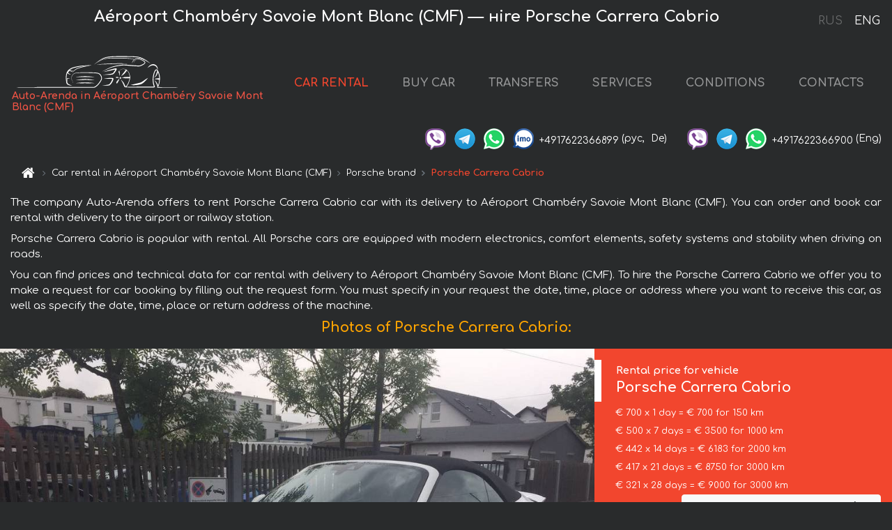

--- FILE ---
content_type: text/html; charset=utf-8
request_url: https://courchevel-cars.fr/en/a%C3%A9roport-chamb%C3%A9ry-savoie-mont-blanc-cmf-/porsche--carrera-cabrio
body_size: 8371
content:
<!DOCTYPE html>  <html lang="en"><head><meta charset="UTF-8"><meta name="viewport" content="width=device-width,initial-scale=1,minimum-scale=1,shrink-to-fit=no"> <link rel="alternate" hreflang="x-default" href="https://courchevel-cars.fr/en/aéroport-chambéry-savoie-mont-blanc-cmf-/porsche--carrera-cabrio" /><link rel="alternate" hreflang="en" href="https://courchevel-cars.fr/en/a%C3%A9roport-chamb%C3%A9ry-savoie-mont-blanc-cmf-/porsche--carrera-cabrio" /><link rel="alternate" hreflang="de" href="https://courchevel-cars.fr/en/a%C3%A9roport-chamb%C3%A9ry-savoie-mont-blanc-cmf-/porsche--carrera-cabrio" /><link rel="alternate" hreflang="fr" href="https://courchevel-cars.fr/en/a%C3%A9roport-chamb%C3%A9ry-savoie-mont-blanc-cmf-/porsche--carrera-cabrio" /><link rel="alternate" hreflang="es" href="https://courchevel-cars.fr/en/a%C3%A9roport-chamb%C3%A9ry-savoie-mont-blanc-cmf-/porsche--carrera-cabrio" /><link rel="alternate" hreflang="en-it" href="https://courchevel-cars.fr/en/a%C3%A9roport-chamb%C3%A9ry-savoie-mont-blanc-cmf-/porsche--carrera-cabrio" /><link rel="alternate" hreflang="cs" href="https://courchevel-cars.fr/en/a%C3%A9roport-chamb%C3%A9ry-savoie-mont-blanc-cmf-/porsche--carrera-cabrio" /><link rel="alternate" hreflang="nl" href="https://courchevel-cars.fr/en/a%C3%A9roport-chamb%C3%A9ry-savoie-mont-blanc-cmf-/porsche--carrera-cabrio" /><link rel="alternate" hreflang="pt" href="https://courchevel-cars.fr/en/a%C3%A9roport-chamb%C3%A9ry-savoie-mont-blanc-cmf-/porsche--carrera-cabrio" /><link rel="alternate" hreflang="lb" href="https://courchevel-cars.fr/en/a%C3%A9roport-chamb%C3%A9ry-savoie-mont-blanc-cmf-/porsche--carrera-cabrio" /><link rel="alternate" hreflang="tr" href="https://courchevel-cars.fr/en/a%C3%A9roport-chamb%C3%A9ry-savoie-mont-blanc-cmf-/porsche--carrera-cabrio" /><link rel="alternate" hreflang="ar" href="https://courchevel-cars.fr/en/a%C3%A9roport-chamb%C3%A9ry-savoie-mont-blanc-cmf-/porsche--carrera-cabrio" /><link rel="alternate" hreflang="da" href="https://courchevel-cars.fr/en/a%C3%A9roport-chamb%C3%A9ry-savoie-mont-blanc-cmf-/porsche--carrera-cabrio" /><link rel="alternate" hreflang="he" href="https://courchevel-cars.fr/en/a%C3%A9roport-chamb%C3%A9ry-savoie-mont-blanc-cmf-/porsche--carrera-cabrio" /><link rel="alternate" hreflang="pl" href="https://courchevel-cars.fr/en/a%C3%A9roport-chamb%C3%A9ry-savoie-mont-blanc-cmf-/porsche--carrera-cabrio" /><link rel="alternate" hreflang="ru" href="https://courchevel-cars.fr/ru/a%C3%A9roport-chamb%C3%A9ry-savoie-mont-blanc-cmf-/porsche--carrera-cabrio" /><link rel="alternate" hreflang="uk" href="https://courchevel-cars.fr/ru/a%C3%A9roport-chamb%C3%A9ry-savoie-mont-blanc-cmf-/porsche--carrera-cabrio" /><link rel="alternate" hreflang="be" href="https://courchevel-cars.fr/ru/a%C3%A9roport-chamb%C3%A9ry-savoie-mont-blanc-cmf-/porsche--carrera-cabrio" /><link rel="alternate" hreflang="kk" href="https://courchevel-cars.fr/ru/a%C3%A9roport-chamb%C3%A9ry-savoie-mont-blanc-cmf-/porsche--carrera-cabrio" /><link rel="alternate" hreflang="uz" href="https://courchevel-cars.fr/ru/a%C3%A9roport-chamb%C3%A9ry-savoie-mont-blanc-cmf-/porsche--carrera-cabrio" /><link rel="alternate" hreflang="ce" href="https://courchevel-cars.fr/ru/a%C3%A9roport-chamb%C3%A9ry-savoie-mont-blanc-cmf-/porsche--carrera-cabrio" /><link rel="alternate" hreflang="am" href="https://courchevel-cars.fr/ru/a%C3%A9roport-chamb%C3%A9ry-savoie-mont-blanc-cmf-/porsche--carrera-cabrio" /><link rel="alternate" hreflang="az" href="https://courchevel-cars.fr/ru/a%C3%A9roport-chamb%C3%A9ry-savoie-mont-blanc-cmf-/porsche--carrera-cabrio" /><link rel="alternate" hreflang="lt" href="https://courchevel-cars.fr/ru/a%C3%A9roport-chamb%C3%A9ry-savoie-mont-blanc-cmf-/porsche--carrera-cabrio" /><link rel="alternate" hreflang="lv" href="https://courchevel-cars.fr/ru/a%C3%A9roport-chamb%C3%A9ry-savoie-mont-blanc-cmf-/porsche--carrera-cabrio" /><link rel="alternate" hreflang="et" href="https://courchevel-cars.fr/ru/a%C3%A9roport-chamb%C3%A9ry-savoie-mont-blanc-cmf-/porsche--carrera-cabrio" /><link rel="alternate" hreflang="ka" href="https://courchevel-cars.fr/ru/a%C3%A9roport-chamb%C3%A9ry-savoie-mont-blanc-cmf-/porsche--carrera-cabrio" /> <link rel="canonical" href="https://courchevel-cars.fr/en/aéroport-chambéry-savoie-mont-blanc-cmf-/porsche--carrera-cabrio" /> <title>Rent Porsche Carrera Cabrio in Aéroport Chambéry Savoie Mont Blanc (CMF) | Auto-Arenda</title><meta name="description" content="Hire Porsche Carrera Cabrio in Aéroport Chambéry Savoie Mont Blanc (CMF), booking, specification, price, cost, details"/><meta name="keywords" content="rent Porsche Carrera Cabrio, price for car rental in Aéroport Chambéry Savoie Mont Blanc (CMF), car rental, car deposit, rental, reservation, price, features, business class, comfortable car"/> <link rel="apple-touch-icon" sizes="180x180" href="/apple-touch-icon.png"><link rel="icon" type="image/png" sizes="32x32" href="/favicon-32x32.png"><link rel="icon" type="image/png" sizes="16x16" href="/favicon-16x16.png"><link rel="manifest" href="/site.webmanifest"><link rel="mask-icon" href="/safari-pinned-tab.svg" color="#5bbad5"><meta name="msapplication-TileColor" content="#da532c"><meta name="theme-color" content="#ffffff"><link rel="shortcut icon" type="image/x-icon" href="/favicon-32x32.png"/> <link href="https://fonts.googleapis.com/css2?family=Comfortaa:wght@400;700&display=swap" rel="stylesheet"><link href="/fonts/fontello/css/fontello.css" rel="stylesheet"> <link href="https://maxcdn.bootstrapcdn.com/font-awesome/4.7.0/css/font-awesome.min.css" rel="stylesheet" integrity="sha384-wvfXpqpZZVQGK6TAh5PVlGOfQNHSoD2xbE+QkPxCAFlNEevoEH3Sl0sibVcOQVnN" crossOrigin="anonymous"> <link rel="stylesheet" href="https://stackpath.bootstrapcdn.com/bootstrap/4.3.1/css/bootstrap.min.css" integrity="sha384-ggOyR0iXCbMQv3Xipma34MD+dH/1fQ784/j6cY/iJTQUOhcWr7x9JvoRxT2MZw1T" crossorigin="anonymous"> <link  href="https://cdnjs.cloudflare.com/ajax/libs/fotorama/4.6.4/fotorama.css" rel="stylesheet"> <link href="https://cdnjs.cloudflare.com/ajax/libs/gijgo/1.9.13/combined/css/gijgo.min.css" rel="stylesheet" type="text/css" /> <script src="https://code.jquery.com/jquery-3.3.1.min.js" integrity="sha256-FgpCb/KJQlLNfOu91ta32o/NMZxltwRo8QtmkMRdAu8=" crossOrigin="anonymous"></script> <script src="https://cdnjs.cloudflare.com/ajax/libs/fotorama/4.6.4/fotorama.js"></script> <link rel="stylesheet" href="/libs/intl-tel-input/css/intlTelInput.css"/> <script src="/libs/intl-tel-input/js/intlTelInput.min.js"></script> <script>let carId="porsche--carrera-cabrio",exclusiveOffer=false,carToken="kyxhpwirs5",carImagesId=['4100373fd01218248732ccdf40f81670','8e40f901bfc8b397a5fc08d9ade51271','cf68e9be47879a03866b599ace75f2ed','b3139e1bbdac3a7fb900423f35f223dc','0d5adad6f624aab944c48a74313d1c56','8e7e1f95f955217fba9f4e3fcb341d20','323f1c1b271d027eb0b3b458d49157e5','b5605e97cd20fd4d1c8d18b450ad0813','d28b483411a0086054ee365b13a91c31','f3e2486bd7f794ffa5ecf64041cfcf0c','ce1402fea5ebf2f2ab8a7ecc8b8c51c8','c1e41053b717a5fbd04893d9f1745177','c81420469a530700d3f9126a183a9b67','1718906f2a506b582ea88ae865908dca','4992e5df5ec35697b1c91455ba275995','d19493db31ed9652cf1e0eac2472a011','5b9facfb1794ed33204f4d6f121628bb',]</script><meta property="og:title" content="Rent Porsche Carrera Cabrio in Aéroport Chambéry Savoie Mont Blanc (CMF) | Auto-Arenda"/><meta property="og:type" content="website"/><meta property="og:url" content="https://courchevel-cars.fr/en/aéroport-chambéry-savoie-mont-blanc-cmf-/porsche--carrera-cabrio"/>  <meta property="og:image" content="https://courchevel-cars.fr/img/cars-img/porsche--carrera-cabrio/porsche--carrera-cabrio--4100373fd01218248732ccdf40f81670--640x480.jpg"/><meta property="og:image:secure_url" content="https://courchevel-cars.fr/img/cars-img/porsche--carrera-cabrio/porsche--carrera-cabrio--4100373fd01218248732ccdf40f81670--640x480.jpg"/><meta property="og:image:alt" content="Aéroport Chambéry Savoie Mont Blanc (CMF) — нire Porsche Carrera Cabrio"/><meta property="og:description" content="Hire Porsche Carrera Cabrio in Aéroport Chambéry Savoie Mont Blanc (CMF), booking, specification, price, cost, details"/> <meta property="og:locale" content="en_GB" /><meta property="og:locale:alternate" content="en_US" /><meta property="og:locale:alternate" content="de_BE" /><meta property="og:locale:alternate" content="de_DE" /><meta property="og:locale:alternate" content="de_LI" /><meta property="og:locale:alternate" content="de_LU" /><meta property="og:locale:alternate" content="de_CH" /><meta property="og:locale:alternate" content="de_AT" /><meta property="og:locale:alternate" content="fr_BE" /><meta property="og:locale:alternate" content="fr_FR" /><meta property="og:locale:alternate" content="fr_LU" /><meta property="og:locale:alternate" content="fr_MC" /><meta property="og:locale:alternate" content="fr_CH" /><meta property="og:locale:alternate" content="es_ES" /><meta property="og:locale:alternate" content="it_IT" /><meta property="og:locale:alternate" content="it_CH" /><meta property="og:locale:alternate" content="cs_CZ" /><meta property="og:locale:alternate" content="nl_BE" /><meta property="og:locale:alternate" content="nl_NL" /><meta property="og:locale:alternate" content="pt_PT" /><meta property="og:locale:alternate" content="tr_TR" /><meta property="og:locale:alternate" content="ar_AE" /><meta property="og:locale:alternate" content="ar_IQ" /><meta property="og:locale:alternate" content="ar_SA" /><meta property="og:locale:alternate" content="ar_QA" /><meta property="og:locale:alternate" content="ar_EG" /><meta property="og:locale:alternate" content="da_DK" /><meta property="og:locale:alternate" content="he_IL" /><meta property="og:locale:alternate" content="pl_PL" /> <meta property="og:site_name" content="Luxury vehicles and VIP cars rental in Europe. Airports transfers and cities transfers in Europe."/>  <!-- Global site tag (gtag.js) - Google Analytics -->
<script async src="https://www.googletagmanager.com/gtag/js?id=UA-106057562-24"></script>
<script>window.dataLayer = window.dataLayer || []; function gtag(){dataLayer.push(arguments);} gtag('js', new Date()); gtag('config', 'UA-106057562-24');</script>   <script>const lng="en",pathToImg="/img/cars-img",minRentalDays=1</script><script defer="defer" src="/js/vendors.bc9e51.bundle.js"></script><script defer="defer" src="/js/carDetailsCityObject.bc9e51.bundle.js"></script><link href="/css/carDetailsCityObject.bc9e51.css" rel="stylesheet"></head><body>  <!-- Yandex.Metrika counter --> <script> (function(m,e,t,r,i,k,a){m[i]=m[i]||function(){(m[i].a=m[i].a||[]).push(arguments)}; m[i].l=1*new Date();k=e.createElement(t),a=e.getElementsByTagName(t)[0],k.async=1,k.src=r,a.parentNode.insertBefore(k,a)}) (window, document, "script", "https://cdn.jsdelivr.net/npm/yandex-metrica-watch/tag.js", "ym"); ym(48095612, "init", { clickmap:true, trackLinks:true, accurateTrackBounce:true }); </script> <noscript><div><img src="https://mc.yandex.ru/watch/48095612" style="position:absolute; left:-9999px;" alt="" /></div></noscript> <!-- /Yandex.Metrika counter -->   <!-- Rating Mail.ru counter -->
<script>
  var _tmr = window._tmr || (window._tmr = []);
  _tmr.push({id: "3015866", type: "pageView", start: (new Date()).getTime()});
  (function (d, w, id) {
    if (d.getElementById(id)) return;
    var ts = d.createElement("script"); ts.async = true; ts.id = id;
    ts.src = "https://top-fwz1.mail.ru/js/code.js";
    var f = function () {var s = d.getElementsByTagName("script")[0]; s.parentNode.insertBefore(ts, s);};
    if (w.opera == "[object Opera]") { d.addEventListener("DOMContentLoaded", f, false); } else { f(); }
  })(document, window, "topmailru-code");
</script><noscript><div>
  <img src="https://top-fwz1.mail.ru/counter?id=2929131;js=na" style="border:0;position:absolute;left:-9999px;" alt="Top.Mail.Ru" />
</div></noscript>
<!-- //Rating Mail.ru counter -->   <div class="menu-flags"><a class="" href="/ru/aéroport-chambéry-savoie-mont-blanc-cmf-/porsche--carrera-cabrio" title="Auto-Arenda Company, Russian version of the site">RUS </a><a class="active" href="/en/aéroport-chambéry-savoie-mont-blanc-cmf-/porsche--carrera-cabrio" title="Auto-Arenda Company, English version of the site">ENG</a></div>  <h1>Aéroport Chambéry Savoie Mont Blanc (CMF) — нire Porsche Carrera Cabrio</h1> <header class="page-header"><nav class="navbar navbar-expand-lg navbar-dark"><a class="navbar-brand mb-0 logo-link" href="/en"><img src="/img/logo/auto-arenda-logo.png" class="d-inline-block align-top rounded logo" alt="Auto-Arenda logo"><h2>Auto-Arenda in Aéroport Chambéry Savoie Mont Blanc (CMF)</h2></a><button class="navbar-toggler navbar-toggler-right" type="button" data-toggle="collapse" data-target="#navbarMenu" aria-controls="navbarMenu" aria-expanded="false" aria-label="Toggle navigation"><span class="navbar-toggler-icon"></span></button> <div class="collapse navbar-collapse" id="navbarMenu"><ul class="navbar-nav"><li class="nav-item active"><a class="nav-link" href="/en/aéroport-chambéry-savoie-mont-blanc-cmf-">CAR RENTAL</a></li><li class="nav-item">  <a class="nav-link" href="https://auto-arenda.eu/en/buy-car" target="_blank">BUY CAR</a>  </li><li class="nav-item"><a class="nav-link" href="/en/transfer">TRANSFERS</a></li><li class="nav-item"><a class="nav-link" href="/en/services">SERVICES</a></li><li class="nav-item"><a class="nav-link" href="/en/terms-and-conditions">CONDITIONS</a></li><li class="nav-item"><a class="nav-link" href="/en/contacts">CONTACTS</a></li></ul></div> </nav> <address class="top-address"><div class="social-line"><a target="_blank" class="viber-link" href="viber://chat?number=+4917622366899" title="Viber"><span class="social-logos viber"></span></a> <a target="_blank" href="https://t.me/RentVIPLuxurySportCar" title="Telegram"><span class="social-logos telegram"></span></a> <a target="_blank" href="https://wa.me/4917622366899" title="WhatsApp"><span class="social-logos whats-app"></span></a> <span class="social-logos imo"></span> <span class="social-number">+4917622366899</span><span class="social-name"> (рус, </span><span class="social-name"> De)</span></div><div class="social-line"><a target="_blank" class="viber-link" href="viber://chat?number=+4917622366900" title="Viber"><span class="social-logos viber"></span></a> <a target="_blank" href="https://t.me/auto_arenda_eu" title="Telegram"><span class="social-logos telegram not-action"></span></a> <a target="_blank" href="https://wa.me/4917622366900" title="WhatsApp"><span class="social-logos whats-app"></span></a> <span class="social-number">+4917622366900</span><span class="social-name"> (Eng)</span></div></address>   <div class="breadcrumb-container"><ol class="breadcrumb" itemscope itemtype="https://schema.org/BreadcrumbList"><li class="breadcrumb-item"><a href="/en"><span class="icon-home"></span> <span></span></a></li><li class="breadcrumb-item" itemprop="itemListElement" itemscope itemtype="https://schema.org/ListItem"><span></span> <a href="/en/aéroport-chambéry-savoie-mont-blanc-cmf-" itemprop="item"><span itemprop="name">Car rental in Aéroport Chambéry Savoie Mont Blanc (CMF)</span></a><meta itemprop="position" content="1"/></li><li class="breadcrumb-item" itemprop="itemListElement" itemscope itemtype="https://schema.org/ListItem"><span></span> <a href="/en/aéroport-chambéry-savoie-mont-blanc-cmf-/porsche" itemprop="item"><span itemprop="name">Porsche brand</span></a><meta itemprop="position" content="2"/></li><li class="breadcrumb-item active" itemprop="itemListElement" itemscope itemtype="https://schema.org/ListItem" aria-current="page"><span></span> <span itemprop="name">Porsche Carrera Cabrio</span><meta itemprop="position" content="3"/></li></ol></div>  </header> <main class="container-fluid" itemscope itemtype="https://schema.org/Product"><div class="articles-paragraphs"><header itemprop="description">  <p class="ap">The company Auto-Arenda offers to rent Porsche Carrera Cabrio car with its delivery to Aéroport Chambéry Savoie Mont Blanc (CMF). You can order and book car rental with delivery to the airport or railway station.</p><p class="ap">Porsche Carrera Cabrio is popular with rental. All Porsche cars are equipped with modern electronics, comfort elements, safety systems and stability when driving on roads.</p><p class="ap">You can find prices and technical data for car rental with delivery to Aéroport Chambéry Savoie Mont Blanc (CMF). To hire the Porsche Carrera Cabrio we offer you to make a request for car booking by filling out the request form. You must specify in your request the date, time, place or address where you want to receive this car, as well as specify the date, time, place or return address of the machine.</p> </header></div><div class="row"><h2 class="article-title gallery-title">Photos of Porsche Carrera Cabrio:</h2>   <div itemprop="image" itemscope itemtype="https://schema.org/ImageObject"><meta itemprop="url" content="https://courchevel-cars.fr/img/cars-img/porsche--carrera-cabrio/porsche--carrera-cabrio--4100373fd01218248732ccdf40f81670--1280x960.jpg"/><meta itemprop="alternateName" content="Rent-a-car Porsche Carrera Cabrio in Aéroport Chambéry Savoie Mont Blanc (CMF), photo 1"/></div>  <div itemprop="image" itemscope itemtype="https://schema.org/ImageObject"><meta itemprop="url" content="https://courchevel-cars.fr/img/cars-img/porsche--carrera-cabrio/porsche--carrera-cabrio--8e40f901bfc8b397a5fc08d9ade51271--1280x960.jpg"/><meta itemprop="alternateName" content="Rent-a-car Porsche Carrera Cabrio in Aéroport Chambéry Savoie Mont Blanc (CMF), photo 2"/></div>  <div itemprop="image" itemscope itemtype="https://schema.org/ImageObject"><meta itemprop="url" content="https://courchevel-cars.fr/img/cars-img/porsche--carrera-cabrio/porsche--carrera-cabrio--cf68e9be47879a03866b599ace75f2ed--1280x960.jpg"/><meta itemprop="alternateName" content="Rent-a-car Porsche Carrera Cabrio in Aéroport Chambéry Savoie Mont Blanc (CMF), photo 3"/></div>  <div itemprop="image" itemscope itemtype="https://schema.org/ImageObject"><meta itemprop="url" content="https://courchevel-cars.fr/img/cars-img/porsche--carrera-cabrio/porsche--carrera-cabrio--b3139e1bbdac3a7fb900423f35f223dc--1280x960.jpg"/><meta itemprop="alternateName" content="Rent-a-car Porsche Carrera Cabrio in Aéroport Chambéry Savoie Mont Blanc (CMF), photo 4"/></div>  <div itemprop="image" itemscope itemtype="https://schema.org/ImageObject"><meta itemprop="url" content="https://courchevel-cars.fr/img/cars-img/porsche--carrera-cabrio/porsche--carrera-cabrio--0d5adad6f624aab944c48a74313d1c56--1280x960.jpg"/><meta itemprop="alternateName" content="Rent-a-car Porsche Carrera Cabrio in Aéroport Chambéry Savoie Mont Blanc (CMF), photo 5"/></div>  <div itemprop="image" itemscope itemtype="https://schema.org/ImageObject"><meta itemprop="url" content="https://courchevel-cars.fr/img/cars-img/porsche--carrera-cabrio/porsche--carrera-cabrio--8e7e1f95f955217fba9f4e3fcb341d20--1280x960.jpg"/><meta itemprop="alternateName" content="Rent-a-car Porsche Carrera Cabrio in Aéroport Chambéry Savoie Mont Blanc (CMF), photo 6"/></div>  <div itemprop="image" itemscope itemtype="https://schema.org/ImageObject"><meta itemprop="url" content="https://courchevel-cars.fr/img/cars-img/porsche--carrera-cabrio/porsche--carrera-cabrio--323f1c1b271d027eb0b3b458d49157e5--1280x960.jpg"/><meta itemprop="alternateName" content="Rent-a-car Porsche Carrera Cabrio in Aéroport Chambéry Savoie Mont Blanc (CMF), photo 7"/></div>  <div itemprop="image" itemscope itemtype="https://schema.org/ImageObject"><meta itemprop="url" content="https://courchevel-cars.fr/img/cars-img/porsche--carrera-cabrio/porsche--carrera-cabrio--b5605e97cd20fd4d1c8d18b450ad0813--1280x960.jpg"/><meta itemprop="alternateName" content="Rent-a-car Porsche Carrera Cabrio in Aéroport Chambéry Savoie Mont Blanc (CMF), photo 8"/></div>  <div itemprop="image" itemscope itemtype="https://schema.org/ImageObject"><meta itemprop="url" content="https://courchevel-cars.fr/img/cars-img/porsche--carrera-cabrio/porsche--carrera-cabrio--d28b483411a0086054ee365b13a91c31--1280x960.jpg"/><meta itemprop="alternateName" content="Rent-a-car Porsche Carrera Cabrio in Aéroport Chambéry Savoie Mont Blanc (CMF), photo 9"/></div>  <div itemprop="image" itemscope itemtype="https://schema.org/ImageObject"><meta itemprop="url" content="https://courchevel-cars.fr/img/cars-img/porsche--carrera-cabrio/porsche--carrera-cabrio--f3e2486bd7f794ffa5ecf64041cfcf0c--1280x960.jpg"/><meta itemprop="alternateName" content="Rent-a-car Porsche Carrera Cabrio in Aéroport Chambéry Savoie Mont Blanc (CMF), photo 10"/></div>  <div itemprop="image" itemscope itemtype="https://schema.org/ImageObject"><meta itemprop="url" content="https://courchevel-cars.fr/img/cars-img/porsche--carrera-cabrio/porsche--carrera-cabrio--ce1402fea5ebf2f2ab8a7ecc8b8c51c8--1280x960.jpg"/><meta itemprop="alternateName" content="Rent-a-car Porsche Carrera Cabrio in Aéroport Chambéry Savoie Mont Blanc (CMF), photo 11"/></div>  <div itemprop="image" itemscope itemtype="https://schema.org/ImageObject"><meta itemprop="url" content="https://courchevel-cars.fr/img/cars-img/porsche--carrera-cabrio/porsche--carrera-cabrio--c1e41053b717a5fbd04893d9f1745177--1280x960.jpg"/><meta itemprop="alternateName" content="Rent-a-car Porsche Carrera Cabrio in Aéroport Chambéry Savoie Mont Blanc (CMF), photo 12"/></div>  <div itemprop="image" itemscope itemtype="https://schema.org/ImageObject"><meta itemprop="url" content="https://courchevel-cars.fr/img/cars-img/porsche--carrera-cabrio/porsche--carrera-cabrio--c81420469a530700d3f9126a183a9b67--1280x960.jpg"/><meta itemprop="alternateName" content="Rent-a-car Porsche Carrera Cabrio in Aéroport Chambéry Savoie Mont Blanc (CMF), photo 13"/></div>  <div itemprop="image" itemscope itemtype="https://schema.org/ImageObject"><meta itemprop="url" content="https://courchevel-cars.fr/img/cars-img/porsche--carrera-cabrio/porsche--carrera-cabrio--1718906f2a506b582ea88ae865908dca--1280x960.jpg"/><meta itemprop="alternateName" content="Rent-a-car Porsche Carrera Cabrio in Aéroport Chambéry Savoie Mont Blanc (CMF), photo 14"/></div>  <div itemprop="image" itemscope itemtype="https://schema.org/ImageObject"><meta itemprop="url" content="https://courchevel-cars.fr/img/cars-img/porsche--carrera-cabrio/porsche--carrera-cabrio--4992e5df5ec35697b1c91455ba275995--1280x960.jpg"/><meta itemprop="alternateName" content="Rent-a-car Porsche Carrera Cabrio in Aéroport Chambéry Savoie Mont Blanc (CMF), photo 15"/></div>  <div itemprop="image" itemscope itemtype="https://schema.org/ImageObject"><meta itemprop="url" content="https://courchevel-cars.fr/img/cars-img/porsche--carrera-cabrio/porsche--carrera-cabrio--d19493db31ed9652cf1e0eac2472a011--1280x960.jpg"/><meta itemprop="alternateName" content="Rent-a-car Porsche Carrera Cabrio in Aéroport Chambéry Savoie Mont Blanc (CMF), photo 16"/></div>  <div itemprop="image" itemscope itemtype="https://schema.org/ImageObject"><meta itemprop="url" content="https://courchevel-cars.fr/img/cars-img/porsche--carrera-cabrio/porsche--carrera-cabrio--5b9facfb1794ed33204f4d6f121628bb--1280x960.jpg"/><meta itemprop="alternateName" content="Rent-a-car Porsche Carrera Cabrio in Aéroport Chambéry Savoie Mont Blanc (CMF), photo 17"/></div>  <div class="com-lg-9 col-xl-8 no-gutters fotorama-container" id="info"><div id="fotorama" class="fotorama" data-width="1280" data-ratio="4/3" data-nav="thumbs" data-thumbheight="96" data-thumbwidth="128" data-auto="true">  </div></div><div class="com-lg-3 col-xl-4 no-gutters details-container"><div class="container-fluid car-info"><div class="row">    <div class="car-price marker"><h3>Rental price for vehicle <span class="car-name"><span itemprop="brand" itemtype="https://schema.org/Brand" itemscope><span itemprop="name">Porsche </span></span><span itemprop="model"> Carrera Cabrio</span></span></h3><div itemprop="offers" itemscope itemtype="https://schema.org/Offer">    <div class="season-normal">  <meta itemprop="availability" content="https://schema.org/InStock"/><meta itemprop="priceValidUntil" content="2030-01-01"/><ul class="car-details ">   <li>  <span>€ 700 x 1 day = € 700 for 150 km </span></li>    <li>  <span>€ 500 x 7 days = € 3500 for 1000 km </span></li>    <li>  <span>€ 442 x 14 days = € 6183 for 2000 km </span></li>    <li>  <span>€ 417 x 21 days = € 8750 for 3000 km </span></li>    <li>  <meta itemprop="priceCurrency" content="EUR"><meta itemprop="price" content="9000">  <span>€ 321 x 28 days = € 9000 for 3000 km </span></li>       </ul></div>   <div class="calculate-price-button-wrapper"><a itemprop="url" class="calculate-price-button btn btn-light" href="#calculator">Calculating the cost of car <span class="icon-right-open"></span></a></div>  </div>  <hr/><ul class="car-details">  <li>€ 3 / km – Price for exceeding the mileage limit</li>    <li>€ 10000 – Pledge / Liability / Franchise. Deposit will block on the main driver’s credit card OR accept cash.</li>  </ul>  </div>   <div class="car-characteristics marker">    <h3>Technical specification <span class="car-name" itemprop="name">Porsche Carrera Cabrio</span></h3>   <ul class="car-details">    <li>Transmission – Automatic</li>     <li>Seats – 2</li>     <li>GPS – included</li>   </ul>   <hr/>   <ul class="car-details">    <li>Minimum driver age – 25 years old</li>   </ul>  </div></div></div></div></div><div class="row car-request"><section class="container">   <script>const templateH = "h",
        templateM = "min",
        templateD = "day(s)",
        templateKm = "km",
        carPrice = {
            "pricePackages": { "Standard": {
                    "price": [0,700,1400,2100,2800,3500,3500,3500,4000,4500,5000,5500,6000,6500,6183,6625,7067,7508,7950,8392,8833,8750,9000,9000,9000,9000,9000,9000,9000],
                    "km": [0,150,300,450,600,750,900,1000,1143,1286,1429,1571,1714,1857,2000,2143,2286,2429,2571,2714,2857,3000,3000,3000,3000,3000,3000,3000,3000],
                    "extraKm": "3"
                },    }
        }</script><h2 class="text-center" id="calculator">Calculating the cost of  the Porsche Carrera Cabrio</h2><form id="carCalcRequestForm" method="post" autocomplete="off"><fieldset><div class="form-group row"><div class="col-12">&nbsp;</div></div><div class="form-group row"><div class="col-12 text-center"><strong>Start of lease (getting the car) or transfer</strong></div></div><div class="form-group row"><label for="dateStart" class="col-3 col-form-label text-right text-nowrap">Date</label><div class="col-auto"><input id="dateStart" name="dateStart" class="form-control" type="text" maxlength="100" aria-describedby="name" readonly="readonly" autocomplete="off"></div></div><div class="input-group row time-select"><label for="timeStart" class="col-3 col-form-label text-right text-nowrap">Time</label><div class="col-6 input-group time-field"><div class="input-group-append icon-for-field-wrapper"><div class="icon-for-field"><i class="gj-icon clock clock-icon"></i></div></div><select id="timeStart" name="timeStart"></select></div></div><div class="form-group row"><div class="col-12">&nbsp;</div></div><div class="form-group row"><div class="col-12 text-center"><strong>Finish of lease (returning of the car) or transfer</strong></div></div><div class="form-group row"><label for="dateEnd" class="col-3 col-form-label text-right text-nowrap">Date</label><div class="col-auto"><input id="dateEnd" name="dateEnd" class="form-control" type="text" aria-describedby="name" readonly="readonly" autocomplete="off"></div></div><div class="input-group row time-select"><label for="timeEnd" class="col-3 col-form-label text-right text-nowrap">Time</label><div class="col-6 input-group time-field"><div class="input-group-append icon-for-field-wrapper"><div class="icon-for-field"><i class="gj-icon clock clock-icon"></i></div></div><select id="timeEnd" name="timeEnd"></select></div></div><div class="form-group row"><div class="col-12">&nbsp;</div></div><div class="alert alert-danger hide" role="alert" id="alertNoDateTime">The date and time of the return of the car can not be earlier than the date and time of receipt of the car.</div><div class="alert alert-danger hide" role="alert" id="calcDaysLimit">The cost of renting a car is limited to a maximum of 28 days. If you are interested in renting for more than 28 days, you can make a request to us by email.</div><div class="alert alert-danger hide" role="alert" id="calcDaysMinLimit">days - minimum rental period for this car</div><div class=""><div class="alert alert-info" id="calcDuration"><h4 class="alert-heading">Info:</h4><p></p><p id="calcDurationDescribe">Based on the data you entered, calculated duration of rental car is <span class="font-weight-bold" id="durH"></span><span class="font-weight-bold" id="durM"></span>, that at a daily rent corresponds <span class="font-weight-bold"><span class="font-weight-bold" id="durD"></span> days</span>.</p></div></div><div class=""><div id="calcPackages" class="hide"><div class="hide" id="carPackageStandard"><br/><h5 class="alert-heading font-weight-bold"> Package &#34;Standard&#34; <span class="badge badge-warning">€ <span class="price-per-day"></span> per day</span></h5><div class="alert package-alert" id="alertStandard"><p><span class="font-weight-bold car-package-price"></span> - cost for <span class="font-weight-bold car-package-days"></span> rent. </p><hr class="top-border-color"><p><span class="font-weight-bold car-package-km"></span> mileage included in the cost. </p><p><span class="font-weight-bold car-package-extra-km"></span> - price for 1 km of additional mileage. </p><p><span class="font-weight-bold">€ 10000</span> - Pledge/Liability/Franchise/Deposit </p><button class="btn btn-primary btn-package" id="butStandard">SELECT</button></div></div><div class="hide" id="carPackageEconomical"><br/><h5 class="alert-heading font-weight-bold"> Package &#34;Economical&#34; <span class="badge badge-warning">€ <span class="price-per-day"></span> per day</span></h5><div class="alert package-alert" id="alertEconomical"><p><span class="font-weight-bold car-package-price"></span> - cost for <span class="font-weight-bold car-package-days"></span> rent. </p><hr class="top-border-color"><p><span class="font-weight-bold car-package-km"></span> mileage included in the cost. </p><p><span class="font-weight-bold car-package-extra-km"></span> - price for 1 km of additional mileage. </p><p><span class="font-weight-bold">€ 10000</span> - Pledge/Liability/Franchise/Deposit </p><button class="btn btn-primary btn-package" id="butEconomical">SELECT</button></div></div><div class="hide" id="carPackageMinimal"><br/><h5 class="alert-heading font-weight-bold"> Package &#34;Minimal&#34; <span class="badge badge-warning">€ <span class="price-per-day"></span> per day</span></h5><div class="alert package-alert" id="alertMinimal"><p><span class="font-weight-bold car-package-price"></span> - cost for <span class="font-weight-bold car-package-days"></span> rent. </p><hr class="top-border-color"><p><span class="font-weight-bold car-package-km"></span> mileage included in the cost. </p><p><span class="font-weight-bold car-package-extra-km"></span> - price for 1 km of additional mileage. </p><p><span class="font-weight-bold">€ 10000</span> - Pledge/Liability/Franchise/Deposit </p><button class="btn btn-primary btn-package" id="butMinimal">SELECT</button></div></div><div id="depositInfo" class="alert alert-info" role="alert"><strong>Deposit</strong> will block on the main driver’s credit card OR accept cash.</div><div id="welcomeToForm" class="alert alert-info" role="alert">If you want to make a request for the availability of this car for the dates you entered - fill the form below, please.</div></div></div><div class="form-group row"><div class="col-12"><hr class="border-top-1"></div></div><div class="form-group row"><div class="col-12 text-center"><strong>Contact details</strong></div></div><div class=""><div class="form-group row hide" id="selectPackages"><label for="selPackage" class="col-auto col-form-label text-right text-nowrap">Select Price Package for car:</label><div class="col-auto"><select class="custom-select сol-100" id="selPackage"></select></div></div></div><div class="form-group row bottom-margin-02"><div class="col text-center">Pick-Up Location (City, ZIP or airport, hotel)</div></div><div class="form-group row"><label for="cityStart" class="col-3 col-form-label text-right text-nowrap"></label><div class="col-auto"><input id="cityStart" name="cityStart" class="form-control" type="text" maxlength="100" aria-describedby="name" autocomplete="off"></div></div><div class="form-group row bottom-margin-02"><div class="col text-center">Drop-off Location (City, hotel, airport, etc.)</div></div><div class="form-group row"><label for="cityEnd" class="col-3 col-form-label text-right text-nowrap"></label><div class="col-auto"><input id="cityEnd" name="cityEnd" class="form-control" type="text" maxlength="100" aria-describedby="name" autocomplete="off"></div></div><hr><div class="form-group row"><label for="name" class="col-3 col-form-label text-right text-nowrap">Name</label><div class="col-auto"><input id="name" name="name" class="form-control" type="text" maxlength="100" aria-describedby="name" autocomplete="off"></div></div><div class="form-group row"><label for="email" class="col-3 col-form-label text-right text-nowrap">E-mail</label><div class="col-auto"><input id="email" name="email" class="form-control" type="text" maxlength="100" aria-describedby="email" autocomplete="off"></div></div><div class="input-group"><div class="checkbox"><label><input type="checkbox" name="isSubscribe" checked="checked" value="true" autocomplete="off"> notify about information via E-mail</label></div></div><div class="form-group row"><label for="phone" class="col-3 col-form-label text-right text-nowrap">Phone</label><div class="col-auto"><input id="phone" name="phone" class="form-control" type="text" maxlength="100" aria-describedby="phone" autocomplete="off"></div><div class="col small"><div>Please, to write your phone number in a standard form that seems to be recognized internationally.</div><div>The format is as follows:</div><div>+Country_Code Area_Code Local_Number</div><div>For example, <strong>+49 176 22366899</strong></div></div></div><div id="messageDiv" class="form-group"><label for="message" class="col-form-label">Your questions about booking a car or transfer (car with driver)</label><div class="col-auto"><textarea id="message" name="message" class="form-control" rows="5" maxlength="2000" aria-describedby="message"></textarea></div></div>  <div class="alert alert-warning hide" id="calcDeliveryWarning"><p>Calculated prices don&#39;t include delivery of the car, transfer or transportation of cars to another city. Delivery and drop off services are calculated separately on request.</p></div>  <div class="alert alert-danger hide" id="calcNotFillData"><p>Required fields were not filled in the form. Please fill fields above marked in red - the start and end dates of the car rent, and fields in the &#34;Contact details and car request&#34; form.</p></div><div id="carCalcRequestFormButtonDiv" class="text-right form-group has-success"><button id="carCalcRequestFormButton" class="btn btn-primary">SEND</button></div></fieldset></form>    </section></div></main> <footer class="footer-bottom"><div class="footer-copyright"><span class="text-muted copyright">Copyright © 2026 Auto-Arenda</span><a href="/en/cookie-policy" class="policies">Cookie Policy</a><a href="/en/privacy-policy" class="policies">Privacy Policy</a></div></footer> <div class="cookies-and-tracking hide alert alert-light alert-dismissible fixed-bottom text-secondary" role="alert"><button type="button" class="close" data-dismiss="alert" aria-label="Close"><span aria-hidden="true">&times;</span></button> <span class="cookies-message">By continuing to browse or by clicking <strong>"Accept All"</strong>, you agree to <a href="/en/cookie-policy">”Cookie Policy”</a> and agree to storing of first and third-party cookies on your browser to assist in our marketing, to enhance site navigation and analyze site usage. <button class="btn-cookies-and-tracking btn btn-secondary btn-sm">Accept All</button></span></div>      <script src="https://cdnjs.cloudflare.com/ajax/libs/popper.js/1.14.7/umd/popper.min.js" integrity="sha384-UO2eT0CpHqdSJQ6hJty5KVphtPhzWj9WO1clHTMGa3JDZwrnQq4sF86dIHNDz0W1" crossorigin="anonymous"></script> <script src="https://stackpath.bootstrapcdn.com/bootstrap/4.3.1/js/bootstrap.min.js" integrity="sha384-JjSmVgyd0p3pXB1rRibZUAYoIIy6OrQ6VrjIEaFf/nJGzIxFDsf4x0xIM+B07jRM" crossorigin="anonymous"></script> <script>$(document).ready((function(){var a=$("#fotorama").fotorama().data("fotorama"),o="128x96";function t(){var t="1280x960",i=window.innerWidth;if(i>=1200&&i<=1500&&(t="1024x768"),i>1024&&i<1200&&(t="1280x960"),i>640&&i<=1024?t="1024x768":i>400&&i<=640?t="640x480":i<=400&&(t="400x300"),o!=t){var h=[];carImagesId.forEach((function(a){h.push({img:pathToImg+"/"+carId+"/"+carId+"--"+a+"--"+t+".jpg",thumb:pathToImg+"/"+carId+"/"+carId+"--"+a+"--128x96.jpg"})})),a.load(h),o=t}}function i(){var a=$("main").outerWidth();a<640&&a>470?$(".fotorama").fotorama({thumbheight:72,thumbwidth:96}):a<=470?$(".fotorama").fotorama({thumbheight:48,thumbwidth:64}):$(".fotorama").fotorama({thumbheight:96,thumbwidth:128})}t(),i(),$(window).resize((function(){t(),i()}))})),$(document).ready((function(){$("#radioSeasonHigh").click((function(a){$(".season-normal").hide(),$(".season-high").show()})),$("#radioSeasonNormal").click((function(a){$(".season-normal").show(),$(".season-high").hide()}))}))</script></body></html>